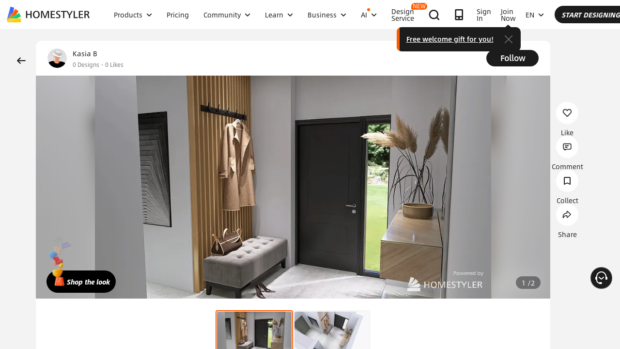

--- FILE ---
content_type: text/html; charset=utf-8
request_url: https://www.google.com/recaptcha/api2/aframe
body_size: 175
content:
<!DOCTYPE HTML><html><head><meta http-equiv="content-type" content="text/html; charset=UTF-8"></head><body><script nonce="Y1qrQXM9in3355tOGSC6uQ">/** Anti-fraud and anti-abuse applications only. See google.com/recaptcha */ try{var clients={'sodar':'https://pagead2.googlesyndication.com/pagead/sodar?'};window.addEventListener("message",function(a){try{if(a.source===window.parent){var b=JSON.parse(a.data);var c=clients[b['id']];if(c){var d=document.createElement('img');d.src=c+b['params']+'&rc='+(localStorage.getItem("rc::a")?sessionStorage.getItem("rc::b"):"");window.document.body.appendChild(d);sessionStorage.setItem("rc::e",parseInt(sessionStorage.getItem("rc::e")||0)+1);localStorage.setItem("rc::h",'1769344751403');}}}catch(b){}});window.parent.postMessage("_grecaptcha_ready", "*");}catch(b){}</script></body></html>

--- FILE ---
content_type: application/javascript;charset=UTF-8
request_url: https://rtg.wewomedia.com/track/code.js
body_size: 1845
content:
window.wewo=window.wewo||[]; var t = window.wewo;
var rtgUrl="https://rtg.wewomedia.com/tr",rtgSendData=(t,e,a)=>{var n=window.XMLHttpRequest;if(!n)return!1;var w=new n;w.open("POST",t,!0),w.setRequestHeader("Content-Type","application/json"),w.onreadystatechange=()=>{XMLHttpRequest.DONE==w.readyState&&(a(),w=null)},w.send(e)};
t.push = function(e) { Array.prototype.push.call(t, e); var rtgCollectData = () => { var a = {}; return a.data = t, JSON.stringify(a) }; rtgSendData(rtgUrl, rtgCollectData(), (() => { }));}
var appendTag=e=>{if(e){var n=document.createRange();n.selectNode(document.getElementsByTagName("body")[0]);var i=n.createContextualFragment(e);document.body.appendChild(i)}};
function appendTrackingPixel(fp){ let url = "https://rtg.wewomedia.com/tr/px.png?"
  url += ("fp=" + encodeURIComponent(fp));
  url += ("&r=" + encodeURIComponent(window.location.toString()));
  appendTag("<img width=\"1\" height=\"1\"   src=" + url + " alt=\"\" style=\"border-style:none;float:left;\">");
}

(function(){
  var prefix = "rtg_";
  var signedUid = "";
  var signedDec = "";
  var userId = "cd8acb2c-b15c-4fac-8f56-9c2a0b2291d3";

  // Store signed state in localStorage for first-party persistence
  try {
    if (signedUid && signedUid !== "") {
      localStorage.setItem(prefix + "uid", signedUid);
    }
    if (signedDec && signedDec !== "") {
      localStorage.setItem(prefix + "dec", signedDec);
    }
  } catch(e) {}

  // Push user event to data layer
  if (typeof ThumbmarkJS == "object") {
    ThumbmarkJS.getFingerprint(false, {"country": "US", "city": "Columbus"}).then(function (e) {
      t.push({ event: "user", uxid: e });
      if (typeof appendTrackingPixel == "function") {
        appendTrackingPixel(e);
      }
    });
  } else {
    t.push({ event: "user", uxid: userId });
  }
})();




--- FILE ---
content_type: application/javascript
request_url: https://cdn-publish-filemanager.homestyler.com/prod/_homestyler/_nuxt/dist/client/d2c4a6e.js
body_size: 10083
content:
!function(e){function a(a){for(var s,c,i=a[0],g=a[1],n=a[2],p=0,o=[];p<i.length;p++)c=i[p],Object.prototype.hasOwnProperty.call(b,c)&&b[c]&&o.push(b[c][0]),b[c]=0;for(s in g)Object.prototype.hasOwnProperty.call(g,s)&&(e[s]=g[s]);for(r&&r(a);o.length;)o.shift()();return f.push.apply(f,n||[]),d()}function d(){for(var e,a=0;a<f.length;a++){for(var d=f[a],s=!0,c=1;c<d.length;c++){var g=d[c];0!==b[g]&&(s=!1)}s&&(f.splice(a--,1),e=i(i.s=d[0]))}return e}var s={},c={200:0},b={200:0},f=[];function i(a){if(s[a])return s[a].exports;var d=s[a]={i:a,l:!1,exports:{}};return e[a].call(d.exports,d,d.exports,i),d.l=!0,d.exports}i.e=function(e){var a=[],d=function(){try{return document.createElement("link").relList.supports("preload")}catch(e){return!1}}(),s=!1;c[e]?a.push(c[e]):0!==c[e]&&{0:1,1:1,4:1,11:1,12:1,28:1,29:1,30:1,31:1,32:1,33:1,34:1,35:1,36:1,37:1,38:1,39:1,40:1,41:1,42:1,43:1,44:1,45:1,46:1,47:1,48:1,49:1,50:1,51:1,52:1,53:1,54:1,55:1,56:1,57:1,58:1,59:1,60:1,61:1,62:1,63:1,64:1,65:1,66:1,67:1,68:1,69:1,70:1,71:1,72:1,73:1,74:1,75:1,76:1,77:1,78:1,79:1,80:1,81:1,82:1,83:1,84:1,85:1,86:1,87:1,90:1,91:1,92:1,93:1,94:1,95:1,96:1,97:1,98:1,99:1,100:1,101:1,102:1,103:1,104:1,105:1,106:1,107:1,108:1,109:1,110:1,111:1,112:1,113:1,114:1,115:1,116:1,117:1,118:1,119:1,120:1,122:1,124:1,125:1,126:1,127:1,128:1,129:1,130:1,131:1,132:1,134:1,135:1,136:1,137:1,138:1,139:1,140:1,141:1,143:1,144:1,145:1,146:1,147:1,148:1,149:1,150:1,151:1,153:1,154:1,155:1,156:1,157:1,160:1,161:1,163:1,164:1,165:1,166:1,167:1,168:1,170:1,171:1,173:1,175:1,176:1,177:1,178:1,179:1,180:1,181:1,182:1,183:1,184:1,185:1,186:1,187:1,188:1,189:1,190:1,191:1,192:1,193:1,194:1,195:1,196:1,197:1,202:1}[e]&&a.push(c[e]=new Promise(function(a,b){for(var f=({0:"default-common",1:"components-global-async",3:"vendors/vconsole",4:"myRenderModal",6:"IMChatBox",7:"aiapp-config",10:"commons/IMChatBox",11:"components-global-fake3d-header",12:"components/launch-btn",13:"lang-businessMaps",14:"lang-virtualStudioMaps",15:"maps-lang-ar",16:"maps-lang-cn",17:"maps-lang-de",18:"maps-lang-en",19:"maps-lang-es",20:"maps-lang-fr",21:"maps-lang-id",22:"maps-lang-it",23:"maps-lang-ja",24:"maps-lang-kr",25:"maps-lang-pt",26:"maps-lang-ru",27:"maps-lang-tw",28:"pages/_id",29:"pages/_id/collects",30:"pages/_id/designs",31:"pages/_id/designservices",32:"pages/_id/likes",33:"pages/_id/portfolio/_pid",34:"pages/_id/portfolio/index",35:"pages/_id/stories",36:"pages/about",37:"pages/about/agreement",38:"pages/about/business",39:"pages/about/check",40:"pages/about/privacy",41:"pages/about/story",42:"pages/about/updates",43:"pages/aboutEmail/emailChangedResult",44:"pages/aboutEmail/emailUnsubscribeResult",45:"pages/ai-credit-history",46:"pages/ai-interior-design-detail/_keywords",47:"pages/ai-material/album",48:"pages/ai-material/index",49:"pages/ai-modeler/album",50:"pages/ai-modeler/generate",51:"pages/ai-modeler/index",52:"pages/ai-modeler/viewer",53:"pages/ai-mood-board/album",54:"pages/ai-mood-board/generate",55:"pages/ai-mood-board/index",56:"pages/ai-mood-board/viewer",57:"pages/ai-painter/album",58:"pages/ai-painter/h5",59:"pages/ai-painter/index",60:"pages/ai-painter/viewer",61:"pages/ai-planner/album",62:"pages/ai-planner/h5",63:"pages/ai-planner/index",64:"pages/ai-planner/viewer",65:"pages/ai-room-design/album",66:"pages/ai-room-design/index",67:"pages/ai-room-design/result",68:"pages/aida-rate/index",69:"pages/annual-report/index",70:"pages/article/_keywords",71:"pages/article/index",72:"pages/asset-market/index",73:"pages/autoRenew/result",74:"pages/badge/_id",75:"pages/blog",76:"pages/blog/_id",77:"pages/blog/category/_id",78:"pages/blog/tag/_id",79:"pages/business/furniture-industry",80:"pages/business/index",81:"pages/business/myorder",82:"pages/business/result",83:"pages/business/virtualStudio",84:"pages/challenge-group/_id",85:"pages/challenge-share/_id",86:"pages/challenge/_id",87:"pages/challenge/index",88:"pages/collection-model-share/_id",89:"pages/collection-post-share/_id",90:"pages/community-ranking-list/index",91:"pages/community/editProject/_id",92:"pages/community/mobile-design/_id",93:"pages/community/mobile-share/_id",94:"pages/community/project-list",95:"pages/consult",96:"pages/design-feature/index",97:"pages/design-ideas-styler/_id",98:"pages/design-ideas-tag-share/_tag",99:"pages/design-ideas-tag/_tag",100:"pages/design-ideas/_keywords",101:"pages/design-service/index",102:"pages/design-service/result",103:"pages/design-styler/index",104:"pages/design-template/_keyword",105:"pages/design-template/index",106:"pages/designAward/registration",107:"pages/designers/index",108:"pages/fake3dExample",109:"pages/forum",110:"pages/forum/add",111:"pages/forum/index",112:"pages/forum/notification",113:"pages/forum/view/_id",114:"pages/gallery/_id",115:"pages/gallery/index",116:"pages/index",117:"pages/landing/_id",118:"pages/learn-help",119:"pages/learn-search",120:"pages/learn/_category",121:"pages/mgm",122:"pages/mgm/index",123:"pages/model/result",124:"pages/model/uploadModel",125:"pages/modelLibrary/detail/_id",126:"pages/modelLibrary/index",127:"pages/modelLibrary/result",128:"pages/myPoint",129:"pages/mybadge",130:"pages/mycoupon/index",131:"pages/mydesigns",132:"pages/mymodels",133:"pages/mypoint/result",134:"pages/new/_id",135:"pages/new/index",136:"pages/news/_category/_subcategory",137:"pages/openShared",138:"pages/pano/index",139:"pages/partner/agreement",140:"pages/partner/dashboard",141:"pages/partner/index",142:"pages/payPal/result",143:"pages/payebanx/index",144:"pages/post-share/index",145:"pages/post-vote/index",146:"pages/pricing/index",147:"pages/pricing/market",148:"pages/pricing/portfolio",149:"pages/pricing/redeem",150:"pages/pricing/resources",151:"pages/pricing/special-offer",152:"pages/privacy-static",153:"pages/privacy-static/cancellation",154:"pages/privacy-static/contest",155:"pages/privacy-static/index",156:"pages/privacy-static/member",157:"pages/profile",158:"pages/projectDetail/_id",159:"pages/publish/design",160:"pages/publish/post",161:"pages/room-design-app/index",162:"pages/s/_id",163:"pages/search/challenge/_keywords",164:"pages/search/design/_keywords",165:"pages/search/designer/_keywords",166:"pages/search/hashtag/_keywords",167:"pages/search/house-plans/_keywords",168:"pages/search/tutorial/_keywords",169:"pages/shejijia-test/index",170:"pages/solution/_id",171:"pages/studentdiscount",172:"pages/styler/result",173:"pages/subscription",174:"pages/template/result",175:"pages/topics/index",176:"pages/user-share/_id",177:"pages/user/_id",178:"pages/user/_id/collects",179:"pages/user/_id/designs",180:"pages/user/_id/designservices",181:"pages/user/_id/likes",182:"pages/user/_id/portfolio/_pid",183:"pages/user/_id/portfolio/index",184:"pages/user/_id/stories",185:"pages/video-share/_id",186:"pages/video/index",187:"pages/wish-designs/index",188:"pages/workspace",189:"pages/workspace/designlike",190:"pages/workspace/designservices",191:"pages/workspace/mycollects",192:"pages/workspace/mydesigns",193:"pages/workspace/mymodels",194:"pages/workspace/myposts",195:"pages/workspace/mysubscription",196:"pages/workspace/portfolio/_id",197:"pages/workspace/portfolio/index",198:"pre-config",199:"prod-config",202:"vendors/IMChatBox",203:"vendors/msms-lang-ar",204:"vendors/msms-lang-cn",205:"vendors/msms-lang-de",206:"vendors/msms-lang-en",207:"vendors/msms-lang-es",208:"vendors/msms-lang-fr",209:"vendors/msms-lang-id",210:"vendors/msms-lang-it",211:"vendors/msms-lang-ja",212:"vendors/msms-lang-ko",213:"vendors/msms-lang-pl",214:"vendors/msms-lang-pt",215:"vendors/msms-lang-ru",216:"vendors/msms-lang-tw",217:"vendors/msms2-lang-ar",218:"vendors/msms2-lang-cn",219:"vendors/msms2-lang-de",220:"vendors/msms2-lang-en",221:"vendors/msms2-lang-es",222:"vendors/msms2-lang-fr",223:"vendors/msms2-lang-id",224:"vendors/msms2-lang-it",225:"vendors/msms2-lang-ja",226:"vendors/msms2-lang-ko",227:"vendors/msms2-lang-pl",228:"vendors/msms2-lang-pt",229:"vendors/msms2-lang-ru",230:"vendors/msms2-lang-tw",231:"vendors/pinyin"}[e]||e)+"."+{0:"edde5a4381c1f4a1a94e",1:"098a2fde436c5d48b29d",3:"31d6cfe0d16ae931b73c",4:"886342ed52cd8c8b59ec",6:"31d6cfe0d16ae931b73c",7:"31d6cfe0d16ae931b73c",10:"31d6cfe0d16ae931b73c",11:"50356a73f96fbd368d2f",12:"6ed8022e92393c930e34",13:"31d6cfe0d16ae931b73c",14:"31d6cfe0d16ae931b73c",15:"31d6cfe0d16ae931b73c",16:"31d6cfe0d16ae931b73c",17:"31d6cfe0d16ae931b73c",18:"31d6cfe0d16ae931b73c",19:"31d6cfe0d16ae931b73c",20:"31d6cfe0d16ae931b73c",21:"31d6cfe0d16ae931b73c",22:"31d6cfe0d16ae931b73c",23:"31d6cfe0d16ae931b73c",24:"31d6cfe0d16ae931b73c",25:"31d6cfe0d16ae931b73c",26:"31d6cfe0d16ae931b73c",27:"31d6cfe0d16ae931b73c",28:"2dd188f9aa1fefcfc9f1",29:"77f6c58a351d9b1254d0",30:"44e4364233316c6d328f",31:"63bdae6f19f58d6ef665",32:"9834fefcbdf4ea8474d3",33:"7ca9bc2c6cfa66dbd6ab",34:"1a858c196397fa93e4c5",35:"707c39a47d05f2993fd8",36:"afd02e24883e1548e881",37:"268bbaff102f00b4bc8a",38:"6c820018ee68160f4472",39:"ed18f1750a888e6c2628",40:"ecd24a8ba29b0d5c27a7",41:"1b16295b9f07cc55173f",42:"1e8d2b2ffb32e0f2ecbe",43:"a507bf52a7b519b38d06",44:"f9b545f51ef2cd7c0502",45:"9563ee82e1014590cb43",46:"f7b6383a593a1f521c68",47:"a80d2a74361cfe78190b",48:"0285680b356818dc8d28",49:"437f76f17b85bd39ed98",50:"65c7c3f658e73710870a",51:"d356578523406dc38aba",52:"b257530314695355913f",53:"64719f2ab49b0c8789e8",54:"65c7c3f658e73710870a",55:"03290dea7fa2721e0196",56:"08bf189bbcf16e96366b",57:"a0654f27b76fc102269f",58:"f871215b8e94616e75b8",59:"1556a44366d69f035cb8",60:"3019594efb9d97a9b72d",61:"6690ceb71bb30abd75cb",62:"5f4b2862a65412bc2ee3",63:"413a84638bbe566df96c",64:"94cde68ae01f154a0acc",65:"07f403e7e747f557fe13",66:"3156d22b79536a48577e",67:"fbf75a322e17e930b3c3",68:"f92effab50c74ccfa42c",69:"c5453caa0a6f7a0ea082",70:"a9b1cdcf914c08ee8e3d",71:"10040646078bd44a6479",72:"42f4afcdf418862f3f8a",73:"630c6e5248793153e0a5",74:"460e5dd362d09263e941",75:"1171be932e2482481909",76:"29f06d0b5a500dd474e4",77:"47a85f5d488dc98f425d",78:"90d49381cdd794e074b2",79:"539c3c4be65f24699466",80:"fb4c237730d997d4012d",81:"9c2d4be558f6fda4e977",82:"859a694e5508da4f5b51",83:"b1d2a7bae3ce198129e9",84:"32ce82825c1b098b2b81",85:"b3a52d1debde6c0e044f",86:"cc3661ab01e673971463",87:"6e74798f66e1ab97bc09",88:"31d6cfe0d16ae931b73c",89:"31d6cfe0d16ae931b73c",90:"7ac512e63063ec3ac3bf",91:"8224bd624fc95ed8afd7",92:"c31c677ab3ce83c0b192",93:"29b1a8c8911a53ef0494",94:"9a8c887a8bc78cffff9b",95:"773d4bc119961d5be521",96:"169bbe581ba1e6a56b75",97:"90969649e8d2503612e7",98:"c616279c1eec4f4826ae",99:"197a14c7323e1c778c5b",100:"e79756c1756dad699e03",101:"ae58dce7e8fe49fe67b4",102:"c875f58a7d7904f0caea",103:"e0cf030bc91a99a5eb4c",104:"d0ed1a21cd9f95726acb",105:"a3f35930981c2a4749ed",106:"70d85a8befea5f06d1d9",107:"d59490d22faf630317d2",108:"8988e40f833102f4a6f3",109:"22f9e36ef2b33cf1e4d2",110:"cb076cbaba7ee12f2f85",111:"1b03397b8e5020b2941a",112:"3b41b5a9f6eecef18fcc",113:"145b17349cc0dd185210",114:"0b5c33c73ab8518b75d5",115:"a9a2987b537244cfbb82",116:"4c6d1f259ed7d8ec0070",117:"8ba3fa4b4334f4c1d4bc",118:"da71b3610c80310a3313",119:"43a778cd6831f6b866d2",120:"612edabeb6aca041a4ce",121:"31d6cfe0d16ae931b73c",122:"268ee184064146bcc8fd",123:"31d6cfe0d16ae931b73c",124:"4a31219dd5a9cd03e446",125:"0509bf2cc00bdec9cc93",126:"db1ad000906c7c8438f1",127:"e8259f88698774621a07",128:"05d8b89062b231b33627",129:"521a21217360f2f09970",130:"46f34a53d15102129388",131:"4641d47d0649e19b1c86",132:"f4ffa1abdbb935c1c54a",133:"31d6cfe0d16ae931b73c",134:"be5d68365471f685fa06",135:"2057f03639643bdcb84d",136:"1d57db67e53217e0de29",137:"f39539e4d0254bd93ee4",138:"69b0a8a5f7fcb02f7fb3",139:"186bcd80462e3d6393b0",140:"ddbd9449e49209754063",141:"2dd002f927e545bb9198",142:"31d6cfe0d16ae931b73c",143:"a3c4c98a552ec8fee0a7",144:"3b20118d9071f004d6cb",145:"3b20118d9071f004d6cb",146:"537632a563faed03f89c",147:"fbf1c99c83929654940c",148:"b9dd3fc3970411ae22a4",149:"fbf1c99c83929654940c",150:"3e550670a82f5f42b2a0",151:"82423cb948b10797cf28",152:"31d6cfe0d16ae931b73c",153:"a5b03c058027d072b45a",154:"07b8b0057f93b8741275",155:"afd02e24883e1548e881",156:"c8d26b67e7c3dffa3526",157:"7dd343bbc905b49f088c",158:"31d6cfe0d16ae931b73c",159:"31d6cfe0d16ae931b73c",160:"442a26706f97f77d2fa7",161:"f90a811d92a219cde6db",162:"31d6cfe0d16ae931b73c",163:"b185cbe91a144ec6e896",164:"450a24f50aecf3691e91",165:"9c8382a51b468d3d5222",166:"309d61191bbd941dd0bc",167:"832ec08be6696b98d84f",168:"2b700d7a2847c2b7b408",169:"31d6cfe0d16ae931b73c",170:"adf80586952174c2ee96",171:"5988a2ac93a14be38d2e",172:"31d6cfe0d16ae931b73c",173:"4cc937e0bd1e33a48ac7",174:"31d6cfe0d16ae931b73c",175:"0c572efb2b98098b5fbc",176:"51450426019c4017a6ef",177:"a9aca4a1f7876d12ee35",178:"5038b28805d3826a2885",179:"9b59e204075b8bb4e28a",180:"e284102393d73f31406b",181:"ec238f88522f8aaee6db",182:"779bd7f409dca0276b79",183:"a4695dd00220d8b921f1",184:"3f608cd686f3e53e005f",185:"edf7a1d56aa0845c9e52",186:"c3237b8503c78f4e6113",187:"cc1fb36445689dd90131",188:"0c54b3bde0bfb05ca74c",189:"24a90372b3b2587fb9ba",190:"a2718c5c81d881cfbc4e",191:"3a03b7c1661e06cd55cc",192:"bdd5c4efffba56fabc9a",193:"be9ddd4c3c58dd37c1d1",194:"a17894eb0c420abc92de",195:"20ebd5c9522aefe4260a",196:"56087e8de9955457dec0",197:"4be7b3207a52da0213e0",198:"31d6cfe0d16ae931b73c",199:"31d6cfe0d16ae931b73c",202:"f6a544d945d4a49ea16b",203:"31d6cfe0d16ae931b73c",204:"31d6cfe0d16ae931b73c",205:"31d6cfe0d16ae931b73c",206:"31d6cfe0d16ae931b73c",207:"31d6cfe0d16ae931b73c",208:"31d6cfe0d16ae931b73c",209:"31d6cfe0d16ae931b73c",210:"31d6cfe0d16ae931b73c",211:"31d6cfe0d16ae931b73c",212:"31d6cfe0d16ae931b73c",213:"31d6cfe0d16ae931b73c",214:"31d6cfe0d16ae931b73c",215:"31d6cfe0d16ae931b73c",216:"31d6cfe0d16ae931b73c",217:"31d6cfe0d16ae931b73c",218:"31d6cfe0d16ae931b73c",219:"31d6cfe0d16ae931b73c",220:"31d6cfe0d16ae931b73c",221:"31d6cfe0d16ae931b73c",222:"31d6cfe0d16ae931b73c",223:"31d6cfe0d16ae931b73c",224:"31d6cfe0d16ae931b73c",225:"31d6cfe0d16ae931b73c",226:"31d6cfe0d16ae931b73c",227:"31d6cfe0d16ae931b73c",228:"31d6cfe0d16ae931b73c",229:"31d6cfe0d16ae931b73c",230:"31d6cfe0d16ae931b73c",231:"31d6cfe0d16ae931b73c"}[e]+".css",g=i.p+f,n=document.getElementsByTagName("link"),p=0;p<n.length;p++){var r=(t=n[p]).getAttribute("data-href")||t.getAttribute("href");if(!("stylesheet"!==t.rel&&"preload"!==t.rel||r!==f&&r!==g))return s=!0,a()}var o=document.getElementsByTagName("style");for(p=0;p<o.length;p++){var t;if((r=(t=o[p]).getAttribute("data-href"))===f||r===g)return a()}var l=document.createElement("link");l.rel=d?"preload":"stylesheet",d?l.as="style":l.type="text/css",l.onload=a,l.onerror=function(a){var d=a&&a.target&&a.target.src||g,s=new Error("Loading CSS chunk "+e+" failed.\n("+d+")");s.code="CSS_CHUNK_LOAD_FAILED",s.request=d,delete c[e],l.parentNode.removeChild(l),b(s)},l.href=g,document.getElementsByTagName("head")[0].appendChild(l)}).then(function(){if(c[e]=0,!s&&d){var a=document.createElement("link");a.href=i.p+""+({0:"default-common",1:"components-global-async",3:"vendors/vconsole",4:"myRenderModal",6:"IMChatBox",7:"aiapp-config",10:"commons/IMChatBox",11:"components-global-fake3d-header",12:"components/launch-btn",13:"lang-businessMaps",14:"lang-virtualStudioMaps",15:"maps-lang-ar",16:"maps-lang-cn",17:"maps-lang-de",18:"maps-lang-en",19:"maps-lang-es",20:"maps-lang-fr",21:"maps-lang-id",22:"maps-lang-it",23:"maps-lang-ja",24:"maps-lang-kr",25:"maps-lang-pt",26:"maps-lang-ru",27:"maps-lang-tw",28:"pages/_id",29:"pages/_id/collects",30:"pages/_id/designs",31:"pages/_id/designservices",32:"pages/_id/likes",33:"pages/_id/portfolio/_pid",34:"pages/_id/portfolio/index",35:"pages/_id/stories",36:"pages/about",37:"pages/about/agreement",38:"pages/about/business",39:"pages/about/check",40:"pages/about/privacy",41:"pages/about/story",42:"pages/about/updates",43:"pages/aboutEmail/emailChangedResult",44:"pages/aboutEmail/emailUnsubscribeResult",45:"pages/ai-credit-history",46:"pages/ai-interior-design-detail/_keywords",47:"pages/ai-material/album",48:"pages/ai-material/index",49:"pages/ai-modeler/album",50:"pages/ai-modeler/generate",51:"pages/ai-modeler/index",52:"pages/ai-modeler/viewer",53:"pages/ai-mood-board/album",54:"pages/ai-mood-board/generate",55:"pages/ai-mood-board/index",56:"pages/ai-mood-board/viewer",57:"pages/ai-painter/album",58:"pages/ai-painter/h5",59:"pages/ai-painter/index",60:"pages/ai-painter/viewer",61:"pages/ai-planner/album",62:"pages/ai-planner/h5",63:"pages/ai-planner/index",64:"pages/ai-planner/viewer",65:"pages/ai-room-design/album",66:"pages/ai-room-design/index",67:"pages/ai-room-design/result",68:"pages/aida-rate/index",69:"pages/annual-report/index",70:"pages/article/_keywords",71:"pages/article/index",72:"pages/asset-market/index",73:"pages/autoRenew/result",74:"pages/badge/_id",75:"pages/blog",76:"pages/blog/_id",77:"pages/blog/category/_id",78:"pages/blog/tag/_id",79:"pages/business/furniture-industry",80:"pages/business/index",81:"pages/business/myorder",82:"pages/business/result",83:"pages/business/virtualStudio",84:"pages/challenge-group/_id",85:"pages/challenge-share/_id",86:"pages/challenge/_id",87:"pages/challenge/index",88:"pages/collection-model-share/_id",89:"pages/collection-post-share/_id",90:"pages/community-ranking-list/index",91:"pages/community/editProject/_id",92:"pages/community/mobile-design/_id",93:"pages/community/mobile-share/_id",94:"pages/community/project-list",95:"pages/consult",96:"pages/design-feature/index",97:"pages/design-ideas-styler/_id",98:"pages/design-ideas-tag-share/_tag",99:"pages/design-ideas-tag/_tag",100:"pages/design-ideas/_keywords",101:"pages/design-service/index",102:"pages/design-service/result",103:"pages/design-styler/index",104:"pages/design-template/_keyword",105:"pages/design-template/index",106:"pages/designAward/registration",107:"pages/designers/index",108:"pages/fake3dExample",109:"pages/forum",110:"pages/forum/add",111:"pages/forum/index",112:"pages/forum/notification",113:"pages/forum/view/_id",114:"pages/gallery/_id",115:"pages/gallery/index",116:"pages/index",117:"pages/landing/_id",118:"pages/learn-help",119:"pages/learn-search",120:"pages/learn/_category",121:"pages/mgm",122:"pages/mgm/index",123:"pages/model/result",124:"pages/model/uploadModel",125:"pages/modelLibrary/detail/_id",126:"pages/modelLibrary/index",127:"pages/modelLibrary/result",128:"pages/myPoint",129:"pages/mybadge",130:"pages/mycoupon/index",131:"pages/mydesigns",132:"pages/mymodels",133:"pages/mypoint/result",134:"pages/new/_id",135:"pages/new/index",136:"pages/news/_category/_subcategory",137:"pages/openShared",138:"pages/pano/index",139:"pages/partner/agreement",140:"pages/partner/dashboard",141:"pages/partner/index",142:"pages/payPal/result",143:"pages/payebanx/index",144:"pages/post-share/index",145:"pages/post-vote/index",146:"pages/pricing/index",147:"pages/pricing/market",148:"pages/pricing/portfolio",149:"pages/pricing/redeem",150:"pages/pricing/resources",151:"pages/pricing/special-offer",152:"pages/privacy-static",153:"pages/privacy-static/cancellation",154:"pages/privacy-static/contest",155:"pages/privacy-static/index",156:"pages/privacy-static/member",157:"pages/profile",158:"pages/projectDetail/_id",159:"pages/publish/design",160:"pages/publish/post",161:"pages/room-design-app/index",162:"pages/s/_id",163:"pages/search/challenge/_keywords",164:"pages/search/design/_keywords",165:"pages/search/designer/_keywords",166:"pages/search/hashtag/_keywords",167:"pages/search/house-plans/_keywords",168:"pages/search/tutorial/_keywords",169:"pages/shejijia-test/index",170:"pages/solution/_id",171:"pages/studentdiscount",172:"pages/styler/result",173:"pages/subscription",174:"pages/template/result",175:"pages/topics/index",176:"pages/user-share/_id",177:"pages/user/_id",178:"pages/user/_id/collects",179:"pages/user/_id/designs",180:"pages/user/_id/designservices",181:"pages/user/_id/likes",182:"pages/user/_id/portfolio/_pid",183:"pages/user/_id/portfolio/index",184:"pages/user/_id/stories",185:"pages/video-share/_id",186:"pages/video/index",187:"pages/wish-designs/index",188:"pages/workspace",189:"pages/workspace/designlike",190:"pages/workspace/designservices",191:"pages/workspace/mycollects",192:"pages/workspace/mydesigns",193:"pages/workspace/mymodels",194:"pages/workspace/myposts",195:"pages/workspace/mysubscription",196:"pages/workspace/portfolio/_id",197:"pages/workspace/portfolio/index",198:"pre-config",199:"prod-config",202:"vendors/IMChatBox",203:"vendors/msms-lang-ar",204:"vendors/msms-lang-cn",205:"vendors/msms-lang-de",206:"vendors/msms-lang-en",207:"vendors/msms-lang-es",208:"vendors/msms-lang-fr",209:"vendors/msms-lang-id",210:"vendors/msms-lang-it",211:"vendors/msms-lang-ja",212:"vendors/msms-lang-ko",213:"vendors/msms-lang-pl",214:"vendors/msms-lang-pt",215:"vendors/msms-lang-ru",216:"vendors/msms-lang-tw",217:"vendors/msms2-lang-ar",218:"vendors/msms2-lang-cn",219:"vendors/msms2-lang-de",220:"vendors/msms2-lang-en",221:"vendors/msms2-lang-es",222:"vendors/msms2-lang-fr",223:"vendors/msms2-lang-id",224:"vendors/msms2-lang-it",225:"vendors/msms2-lang-ja",226:"vendors/msms2-lang-ko",227:"vendors/msms2-lang-pl",228:"vendors/msms2-lang-pt",229:"vendors/msms2-lang-ru",230:"vendors/msms2-lang-tw",231:"vendors/pinyin"}[e]||e)+"."+{0:"edde5a4381c1f4a1a94e",1:"098a2fde436c5d48b29d",3:"31d6cfe0d16ae931b73c",4:"886342ed52cd8c8b59ec",6:"31d6cfe0d16ae931b73c",7:"31d6cfe0d16ae931b73c",10:"31d6cfe0d16ae931b73c",11:"50356a73f96fbd368d2f",12:"6ed8022e92393c930e34",13:"31d6cfe0d16ae931b73c",14:"31d6cfe0d16ae931b73c",15:"31d6cfe0d16ae931b73c",16:"31d6cfe0d16ae931b73c",17:"31d6cfe0d16ae931b73c",18:"31d6cfe0d16ae931b73c",19:"31d6cfe0d16ae931b73c",20:"31d6cfe0d16ae931b73c",21:"31d6cfe0d16ae931b73c",22:"31d6cfe0d16ae931b73c",23:"31d6cfe0d16ae931b73c",24:"31d6cfe0d16ae931b73c",25:"31d6cfe0d16ae931b73c",26:"31d6cfe0d16ae931b73c",27:"31d6cfe0d16ae931b73c",28:"2dd188f9aa1fefcfc9f1",29:"77f6c58a351d9b1254d0",30:"44e4364233316c6d328f",31:"63bdae6f19f58d6ef665",32:"9834fefcbdf4ea8474d3",33:"7ca9bc2c6cfa66dbd6ab",34:"1a858c196397fa93e4c5",35:"707c39a47d05f2993fd8",36:"afd02e24883e1548e881",37:"268bbaff102f00b4bc8a",38:"6c820018ee68160f4472",39:"ed18f1750a888e6c2628",40:"ecd24a8ba29b0d5c27a7",41:"1b16295b9f07cc55173f",42:"1e8d2b2ffb32e0f2ecbe",43:"a507bf52a7b519b38d06",44:"f9b545f51ef2cd7c0502",45:"9563ee82e1014590cb43",46:"f7b6383a593a1f521c68",47:"a80d2a74361cfe78190b",48:"0285680b356818dc8d28",49:"437f76f17b85bd39ed98",50:"65c7c3f658e73710870a",51:"d356578523406dc38aba",52:"b257530314695355913f",53:"64719f2ab49b0c8789e8",54:"65c7c3f658e73710870a",55:"03290dea7fa2721e0196",56:"08bf189bbcf16e96366b",57:"a0654f27b76fc102269f",58:"f871215b8e94616e75b8",59:"1556a44366d69f035cb8",60:"3019594efb9d97a9b72d",61:"6690ceb71bb30abd75cb",62:"5f4b2862a65412bc2ee3",63:"413a84638bbe566df96c",64:"94cde68ae01f154a0acc",65:"07f403e7e747f557fe13",66:"3156d22b79536a48577e",67:"fbf75a322e17e930b3c3",68:"f92effab50c74ccfa42c",69:"c5453caa0a6f7a0ea082",70:"a9b1cdcf914c08ee8e3d",71:"10040646078bd44a6479",72:"42f4afcdf418862f3f8a",73:"630c6e5248793153e0a5",74:"460e5dd362d09263e941",75:"1171be932e2482481909",76:"29f06d0b5a500dd474e4",77:"47a85f5d488dc98f425d",78:"90d49381cdd794e074b2",79:"539c3c4be65f24699466",80:"fb4c237730d997d4012d",81:"9c2d4be558f6fda4e977",82:"859a694e5508da4f5b51",83:"b1d2a7bae3ce198129e9",84:"32ce82825c1b098b2b81",85:"b3a52d1debde6c0e044f",86:"cc3661ab01e673971463",87:"6e74798f66e1ab97bc09",88:"31d6cfe0d16ae931b73c",89:"31d6cfe0d16ae931b73c",90:"7ac512e63063ec3ac3bf",91:"8224bd624fc95ed8afd7",92:"c31c677ab3ce83c0b192",93:"29b1a8c8911a53ef0494",94:"9a8c887a8bc78cffff9b",95:"773d4bc119961d5be521",96:"169bbe581ba1e6a56b75",97:"90969649e8d2503612e7",98:"c616279c1eec4f4826ae",99:"197a14c7323e1c778c5b",100:"e79756c1756dad699e03",101:"ae58dce7e8fe49fe67b4",102:"c875f58a7d7904f0caea",103:"e0cf030bc91a99a5eb4c",104:"d0ed1a21cd9f95726acb",105:"a3f35930981c2a4749ed",106:"70d85a8befea5f06d1d9",107:"d59490d22faf630317d2",108:"8988e40f833102f4a6f3",109:"22f9e36ef2b33cf1e4d2",110:"cb076cbaba7ee12f2f85",111:"1b03397b8e5020b2941a",112:"3b41b5a9f6eecef18fcc",113:"145b17349cc0dd185210",114:"0b5c33c73ab8518b75d5",115:"a9a2987b537244cfbb82",116:"4c6d1f259ed7d8ec0070",117:"8ba3fa4b4334f4c1d4bc",118:"da71b3610c80310a3313",119:"43a778cd6831f6b866d2",120:"612edabeb6aca041a4ce",121:"31d6cfe0d16ae931b73c",122:"268ee184064146bcc8fd",123:"31d6cfe0d16ae931b73c",124:"4a31219dd5a9cd03e446",125:"0509bf2cc00bdec9cc93",126:"db1ad000906c7c8438f1",127:"e8259f88698774621a07",128:"05d8b89062b231b33627",129:"521a21217360f2f09970",130:"46f34a53d15102129388",131:"4641d47d0649e19b1c86",132:"f4ffa1abdbb935c1c54a",133:"31d6cfe0d16ae931b73c",134:"be5d68365471f685fa06",135:"2057f03639643bdcb84d",136:"1d57db67e53217e0de29",137:"f39539e4d0254bd93ee4",138:"69b0a8a5f7fcb02f7fb3",139:"186bcd80462e3d6393b0",140:"ddbd9449e49209754063",141:"2dd002f927e545bb9198",142:"31d6cfe0d16ae931b73c",143:"a3c4c98a552ec8fee0a7",144:"3b20118d9071f004d6cb",145:"3b20118d9071f004d6cb",146:"537632a563faed03f89c",147:"fbf1c99c83929654940c",148:"b9dd3fc3970411ae22a4",149:"fbf1c99c83929654940c",150:"3e550670a82f5f42b2a0",151:"82423cb948b10797cf28",152:"31d6cfe0d16ae931b73c",153:"a5b03c058027d072b45a",154:"07b8b0057f93b8741275",155:"afd02e24883e1548e881",156:"c8d26b67e7c3dffa3526",157:"7dd343bbc905b49f088c",158:"31d6cfe0d16ae931b73c",159:"31d6cfe0d16ae931b73c",160:"442a26706f97f77d2fa7",161:"f90a811d92a219cde6db",162:"31d6cfe0d16ae931b73c",163:"b185cbe91a144ec6e896",164:"450a24f50aecf3691e91",165:"9c8382a51b468d3d5222",166:"309d61191bbd941dd0bc",167:"832ec08be6696b98d84f",168:"2b700d7a2847c2b7b408",169:"31d6cfe0d16ae931b73c",170:"adf80586952174c2ee96",171:"5988a2ac93a14be38d2e",172:"31d6cfe0d16ae931b73c",173:"4cc937e0bd1e33a48ac7",174:"31d6cfe0d16ae931b73c",175:"0c572efb2b98098b5fbc",176:"51450426019c4017a6ef",177:"a9aca4a1f7876d12ee35",178:"5038b28805d3826a2885",179:"9b59e204075b8bb4e28a",180:"e284102393d73f31406b",181:"ec238f88522f8aaee6db",182:"779bd7f409dca0276b79",183:"a4695dd00220d8b921f1",184:"3f608cd686f3e53e005f",185:"edf7a1d56aa0845c9e52",186:"c3237b8503c78f4e6113",187:"cc1fb36445689dd90131",188:"0c54b3bde0bfb05ca74c",189:"24a90372b3b2587fb9ba",190:"a2718c5c81d881cfbc4e",191:"3a03b7c1661e06cd55cc",192:"bdd5c4efffba56fabc9a",193:"be9ddd4c3c58dd37c1d1",194:"a17894eb0c420abc92de",195:"20ebd5c9522aefe4260a",196:"56087e8de9955457dec0",197:"4be7b3207a52da0213e0",198:"31d6cfe0d16ae931b73c",199:"31d6cfe0d16ae931b73c",202:"f6a544d945d4a49ea16b",203:"31d6cfe0d16ae931b73c",204:"31d6cfe0d16ae931b73c",205:"31d6cfe0d16ae931b73c",206:"31d6cfe0d16ae931b73c",207:"31d6cfe0d16ae931b73c",208:"31d6cfe0d16ae931b73c",209:"31d6cfe0d16ae931b73c",210:"31d6cfe0d16ae931b73c",211:"31d6cfe0d16ae931b73c",212:"31d6cfe0d16ae931b73c",213:"31d6cfe0d16ae931b73c",214:"31d6cfe0d16ae931b73c",215:"31d6cfe0d16ae931b73c",216:"31d6cfe0d16ae931b73c",217:"31d6cfe0d16ae931b73c",218:"31d6cfe0d16ae931b73c",219:"31d6cfe0d16ae931b73c",220:"31d6cfe0d16ae931b73c",221:"31d6cfe0d16ae931b73c",222:"31d6cfe0d16ae931b73c",223:"31d6cfe0d16ae931b73c",224:"31d6cfe0d16ae931b73c",225:"31d6cfe0d16ae931b73c",226:"31d6cfe0d16ae931b73c",227:"31d6cfe0d16ae931b73c",228:"31d6cfe0d16ae931b73c",229:"31d6cfe0d16ae931b73c",230:"31d6cfe0d16ae931b73c",231:"31d6cfe0d16ae931b73c"}[e]+".css",a.rel="stylesheet",a.type="text/css",document.body.appendChild(a)}}));var f=b[e];if(0!==f)if(f)a.push(f[2]);else{var g=new Promise(function(a,d){f=b[e]=[a,d]});a.push(f[2]=g);var n,p=document.createElement("script");p.charset="utf-8",p.timeout=120,i.nc&&p.setAttribute("nonce",i.nc),p.src=function(e){return i.p+""+({0:"default-common",1:"components-global-async",3:"vendors/vconsole",4:"myRenderModal",6:"IMChatBox",7:"aiapp-config",10:"commons/IMChatBox",11:"components-global-fake3d-header",12:"components/launch-btn",13:"lang-businessMaps",14:"lang-virtualStudioMaps",15:"maps-lang-ar",16:"maps-lang-cn",17:"maps-lang-de",18:"maps-lang-en",19:"maps-lang-es",20:"maps-lang-fr",21:"maps-lang-id",22:"maps-lang-it",23:"maps-lang-ja",24:"maps-lang-kr",25:"maps-lang-pt",26:"maps-lang-ru",27:"maps-lang-tw",28:"pages/_id",29:"pages/_id/collects",30:"pages/_id/designs",31:"pages/_id/designservices",32:"pages/_id/likes",33:"pages/_id/portfolio/_pid",34:"pages/_id/portfolio/index",35:"pages/_id/stories",36:"pages/about",37:"pages/about/agreement",38:"pages/about/business",39:"pages/about/check",40:"pages/about/privacy",41:"pages/about/story",42:"pages/about/updates",43:"pages/aboutEmail/emailChangedResult",44:"pages/aboutEmail/emailUnsubscribeResult",45:"pages/ai-credit-history",46:"pages/ai-interior-design-detail/_keywords",47:"pages/ai-material/album",48:"pages/ai-material/index",49:"pages/ai-modeler/album",50:"pages/ai-modeler/generate",51:"pages/ai-modeler/index",52:"pages/ai-modeler/viewer",53:"pages/ai-mood-board/album",54:"pages/ai-mood-board/generate",55:"pages/ai-mood-board/index",56:"pages/ai-mood-board/viewer",57:"pages/ai-painter/album",58:"pages/ai-painter/h5",59:"pages/ai-painter/index",60:"pages/ai-painter/viewer",61:"pages/ai-planner/album",62:"pages/ai-planner/h5",63:"pages/ai-planner/index",64:"pages/ai-planner/viewer",65:"pages/ai-room-design/album",66:"pages/ai-room-design/index",67:"pages/ai-room-design/result",68:"pages/aida-rate/index",69:"pages/annual-report/index",70:"pages/article/_keywords",71:"pages/article/index",72:"pages/asset-market/index",73:"pages/autoRenew/result",74:"pages/badge/_id",75:"pages/blog",76:"pages/blog/_id",77:"pages/blog/category/_id",78:"pages/blog/tag/_id",79:"pages/business/furniture-industry",80:"pages/business/index",81:"pages/business/myorder",82:"pages/business/result",83:"pages/business/virtualStudio",84:"pages/challenge-group/_id",85:"pages/challenge-share/_id",86:"pages/challenge/_id",87:"pages/challenge/index",88:"pages/collection-model-share/_id",89:"pages/collection-post-share/_id",90:"pages/community-ranking-list/index",91:"pages/community/editProject/_id",92:"pages/community/mobile-design/_id",93:"pages/community/mobile-share/_id",94:"pages/community/project-list",95:"pages/consult",96:"pages/design-feature/index",97:"pages/design-ideas-styler/_id",98:"pages/design-ideas-tag-share/_tag",99:"pages/design-ideas-tag/_tag",100:"pages/design-ideas/_keywords",101:"pages/design-service/index",102:"pages/design-service/result",103:"pages/design-styler/index",104:"pages/design-template/_keyword",105:"pages/design-template/index",106:"pages/designAward/registration",107:"pages/designers/index",108:"pages/fake3dExample",109:"pages/forum",110:"pages/forum/add",111:"pages/forum/index",112:"pages/forum/notification",113:"pages/forum/view/_id",114:"pages/gallery/_id",115:"pages/gallery/index",116:"pages/index",117:"pages/landing/_id",118:"pages/learn-help",119:"pages/learn-search",120:"pages/learn/_category",121:"pages/mgm",122:"pages/mgm/index",123:"pages/model/result",124:"pages/model/uploadModel",125:"pages/modelLibrary/detail/_id",126:"pages/modelLibrary/index",127:"pages/modelLibrary/result",128:"pages/myPoint",129:"pages/mybadge",130:"pages/mycoupon/index",131:"pages/mydesigns",132:"pages/mymodels",133:"pages/mypoint/result",134:"pages/new/_id",135:"pages/new/index",136:"pages/news/_category/_subcategory",137:"pages/openShared",138:"pages/pano/index",139:"pages/partner/agreement",140:"pages/partner/dashboard",141:"pages/partner/index",142:"pages/payPal/result",143:"pages/payebanx/index",144:"pages/post-share/index",145:"pages/post-vote/index",146:"pages/pricing/index",147:"pages/pricing/market",148:"pages/pricing/portfolio",149:"pages/pricing/redeem",150:"pages/pricing/resources",151:"pages/pricing/special-offer",152:"pages/privacy-static",153:"pages/privacy-static/cancellation",154:"pages/privacy-static/contest",155:"pages/privacy-static/index",156:"pages/privacy-static/member",157:"pages/profile",158:"pages/projectDetail/_id",159:"pages/publish/design",160:"pages/publish/post",161:"pages/room-design-app/index",162:"pages/s/_id",163:"pages/search/challenge/_keywords",164:"pages/search/design/_keywords",165:"pages/search/designer/_keywords",166:"pages/search/hashtag/_keywords",167:"pages/search/house-plans/_keywords",168:"pages/search/tutorial/_keywords",169:"pages/shejijia-test/index",170:"pages/solution/_id",171:"pages/studentdiscount",172:"pages/styler/result",173:"pages/subscription",174:"pages/template/result",175:"pages/topics/index",176:"pages/user-share/_id",177:"pages/user/_id",178:"pages/user/_id/collects",179:"pages/user/_id/designs",180:"pages/user/_id/designservices",181:"pages/user/_id/likes",182:"pages/user/_id/portfolio/_pid",183:"pages/user/_id/portfolio/index",184:"pages/user/_id/stories",185:"pages/video-share/_id",186:"pages/video/index",187:"pages/wish-designs/index",188:"pages/workspace",189:"pages/workspace/designlike",190:"pages/workspace/designservices",191:"pages/workspace/mycollects",192:"pages/workspace/mydesigns",193:"pages/workspace/mymodels",194:"pages/workspace/myposts",195:"pages/workspace/mysubscription",196:"pages/workspace/portfolio/_id",197:"pages/workspace/portfolio/index",198:"pre-config",199:"prod-config",202:"vendors/IMChatBox",203:"vendors/msms-lang-ar",204:"vendors/msms-lang-cn",205:"vendors/msms-lang-de",206:"vendors/msms-lang-en",207:"vendors/msms-lang-es",208:"vendors/msms-lang-fr",209:"vendors/msms-lang-id",210:"vendors/msms-lang-it",211:"vendors/msms-lang-ja",212:"vendors/msms-lang-ko",213:"vendors/msms-lang-pl",214:"vendors/msms-lang-pt",215:"vendors/msms-lang-ru",216:"vendors/msms-lang-tw",217:"vendors/msms2-lang-ar",218:"vendors/msms2-lang-cn",219:"vendors/msms2-lang-de",220:"vendors/msms2-lang-en",221:"vendors/msms2-lang-es",222:"vendors/msms2-lang-fr",223:"vendors/msms2-lang-id",224:"vendors/msms2-lang-it",225:"vendors/msms2-lang-ja",226:"vendors/msms2-lang-ko",227:"vendors/msms2-lang-pl",228:"vendors/msms2-lang-pt",229:"vendors/msms2-lang-ru",230:"vendors/msms2-lang-tw",231:"vendors/pinyin"}[e]||e)+"."+{0:"927b15a0963fe1fdf892",1:"07d3c3f54d8373d9b97e",3:"5f8ea27e15f3d4be3044",4:"31932ceacea98d495258",6:"8f480c4d20be035d2f2e",7:"68b01b54e5ef423bb1c5",10:"f0677c3af59e8245280b",11:"5a10ce187f57c00dd457",12:"6b0115f4de654ede9f01",13:"58328235d28a8f3b6c08",14:"76d7c48736c1341b95be",15:"c52ed7e529918fe445f8",16:"2c335c3ceabbfba6940e",17:"dfa1e3fae446f97f288c",18:"fcb741c3f0833ea7a06f",19:"9039b433fa1544df0a83",20:"eac8c0412e2d7825b26c",21:"689f003bc8c29d10f12d",22:"29f992d853870b66861d",23:"aca822581071c77d8f3b",24:"a7d4a202c94a5d83c76f",25:"83859dd0a3b633a93066",26:"f6a8e9af39937c7d1535",27:"2250364432b779d5b7d5",28:"a1c8499bca43560a275c",29:"792ec298050cdc2a4d36",30:"427a03e5ddef900fff88",31:"34d5f843f7c7b35405f7",32:"f64bc64ed36546a8ce33",33:"a9895d0233e5b8b7b429",34:"16281b0e75e8fff7623f",35:"734fafb180d45c364602",36:"b4b2a9aa96a7d75f280b",37:"ed9157dd58e493c0632a",38:"4757c3943f1d5993b7d2",39:"79d0f1ef121a36362f64",40:"d3f58c7996a0e2495ae8",41:"efc2a5ee40996b6f54bb",42:"d2b214c6d6e8644fc24a",43:"53d5f154fabda9ada951",44:"222e837f87a2a0a1f4ae",45:"3e19c190b4ab7d303c58",46:"f84989475fa4a3dd5198",47:"faa450e6e7204c2011f7",48:"a6b1af6562259a704155",49:"8bc5ee3597a42af68af4",50:"0306f420d80c3084c0cb",51:"059f780ffc4b4e44d849",52:"ee52a7f1b14d664e656a",53:"52068e78d83933e1395a",54:"e2fbaae6bcbb64a8e594",55:"9ca589b53a881d2fd410",56:"6b352834a3a14c8ec1f9",57:"e051b587f94a5b77ff9e",58:"03bf75253a34fd16ea9a",59:"081f9b493968f423d77f",60:"bc903274b994cf37b788",61:"157f7a4083dcb9e3bfd5",62:"020fcecd9644cb8696f3",63:"e64dd9517f6ccd1caf22",64:"c359ee46bcbe2d765bdf",65:"7c6adac7a8a4d8458cd3",66:"385687e59755edcccd24",67:"8dd9ac8bc88813ea1afe",68:"fec038682793d658f210",69:"9d27ad371812e1bf6cc7",70:"386f250968eee389afdd",71:"f1c6b2c8418660997f6c",72:"c17a47d8b09401ce702c",73:"f4e3ce6b3bad56c413ea",74:"7f8814c235ab5eef64b1",75:"aa1a6f81feef001e71d0",76:"b1ff1d3cbde0e6cee223",77:"fd94304d903a382bbed7",78:"a69c7e5763cc21c5e8c1",79:"5f572ad1d4866a74a77c",80:"315b66041bd8ebf67592",81:"e03e53b0b6cb99450eca",82:"7d7032373afbe0c14286",83:"7bd2e5d7bd77952c1fe8",84:"7a97157e29ddf69f1d96",85:"7ca4b326527ae7a0b201",86:"573d0bf2a44b27f792b1",87:"d7905e4d873d3d4176d3",88:"7fb8a051b987ff1bf44f",89:"384f4bde96e86df03447",90:"e286ba4597a16a63bba7",91:"de36b648da40a83d0666",92:"9f6986a439c27cfa34ab",93:"7c44628aaa12c56cbdca",94:"e98a01d29ee046beb490",95:"30f9c167c6aa2fdcdcd6",96:"26a21dafa1b77d60ab93",97:"f02e332bd5ffb7a2d42e",98:"1bf877082c661ff5182b",99:"a76d6079507332fe8cc8",100:"6706f015153dbf3265eb",101:"fe6ae3a7c08f20ee7027",102:"378d116d258aadb6b025",103:"910f1bd8b0027e14ca21",104:"687481a0094f00078641",105:"9d1a163e16b81882e67d",106:"01df55a4c9508f0e6aca",107:"87ea66e8627077e01239",108:"ecfbd9de3b52444ecb74",109:"21b8195b82167074e559",110:"da50151ff7cedfb3388b",111:"fb6d34ff0c4725f20cf7",112:"ece50eba2cd462c0f0a9",113:"ae384dd3f5c3d2be9054",114:"de95b6e51acf32f44667",115:"600791bc5b9873983862",116:"5f9dc586e78817577856",117:"f0fa1e55d1d8137a29d4",118:"1d11aa7734a2a01d9b34",119:"411fe39754e15fc6e054",120:"c4c5294d0f456640872f",121:"18c3acdf4c5dcc76245b",122:"750321ba83d397471f5d",123:"7e126fb73375bef31455",124:"4df4622416accd1665fb",125:"01e84b9374c1895bc20b",126:"1980da0fc79b878d73a5",127:"380b70289d32e6e233bb",128:"9e7f3743a5318cfef4cc",129:"6729adec7f522212ee39",130:"82964c5dcb0a8b5ca1ce",131:"23ce004c0bc03da58f4f",132:"2ef5093f57da17f1a3ff",133:"52b39d92ddca97015483",134:"a1e9fab1f20ae6515c27",135:"ab196a6e2d1ab3233955",136:"b2581feaa5a86b07149c",137:"263c4396b4ced1abf787",138:"db60af871807b4283f4e",139:"7456c4f5d1b213a411fa",140:"1b17dd05aefaf6f08df5",141:"888b65fe0579fea25e6a",142:"1ab52d5b8282f9b8a463",143:"c08eb744c4f51bb559c5",144:"1a65cd86c068837bcb0f",145:"b54300cf690d9a6b929b",146:"d0d08e00f292cfe98920",147:"75d4b34faa954467236b",148:"3d938892c828ffb81250",149:"daa779fb8bcf02aedfae",150:"7ed016800bebb233bab9",151:"ae3e7e6a78fd04ac245b",152:"c3f58ca7b617b1c9368a",153:"693ab87b1873b523a719",154:"dc79a472ec3dfd6d59a3",155:"04fbf1092f0cb5dfc2dd",156:"2f1eba9220ea7e514cc1",157:"2873b9f7f011e9a2b3f5",158:"729b1b65d45d37132060",159:"750641ea4e29539e8228",160:"d9d2e276f064b250e2df",161:"c7bea960d1227f199547",162:"6c5747de10a9d215a6cf",163:"1e12e924a79e4d38d4f0",164:"4f5b4a4dc904e16b73eb",165:"f0ae501efcaac12d7486",166:"842e72b135c9871c1aa6",167:"3043b653d2914b0707c2",168:"343bd12e709fc24f4cd6",169:"ee2f629265ab52c59c21",170:"5b3f9cd9ae8f11bac113",171:"52864ec3c43153dd971a",172:"bd1f017ad627f0ec93f4",173:"2fd0ae5014fc69b1bcd9",174:"ba9280aa67f5888d5f15",175:"b3b63f03ad44b23a6289",176:"4aab7787345838a58f43",177:"2e8c354fbd9110905bd8",178:"c98c1d7b88c17ce52a52",179:"ea16c34dd6f27a3253ad",180:"2462f0596926d3bc21ee",181:"7f32e68953d2ff35e592",182:"f0aacd1d39b1255452f0",183:"6a7e69e05cc99b1389ae",184:"bc92f4ead0dd94acf57a",185:"1de919cc74f8ba910900",186:"e4eeee5a6f4098ed3ee7",187:"9cd10d4fb70e6283ebf1",188:"dd4b67718e15cb6fd250",189:"7e4155197f757a08f7e2",190:"e05be41047f2b7c01ec7",191:"79041fb99b405eb2f64c",192:"11d2a815aa6967df7dfe",193:"6053484face4e473e149",194:"174184637c7008c408ed",195:"e78246fff9004ef16ab8",196:"299c2227cdccd6109150",197:"adcfd9bbddac64a7af13",198:"51ee9dfe4197d9508e7d",199:"3955af8d08d38ea3e3f2",202:"dc53e19214be50424df8",203:"c602e10f1fa711019099",204:"7344d5e896a8afe4bfa2",205:"7a9b764ab3a046fb40a9",206:"2d5706841224c4518ca0",207:"a5ce38dcc038e2b4f93a",208:"cbc2b109a973c6f35c05",209:"f61cd39020c8fa941b51",210:"905f6f014235098f4338",211:"ef2f1a97e0daf3c976b2",212:"64881c720e5fd46d3f32",213:"77ffc98b69f82cc02c07",214:"ee638abb87ab01cf5562",215:"4730fec885d50a7eb8e2",216:"a4af8e9015fbb2bdad97",217:"32cd7cdf68b6e8779999",218:"d8aa72b8369f9f9e652f",219:"c5a708d8dc505ed41300",220:"f8fe47f92566937e14cc",221:"e0b74b6f3b7c0175fb78",222:"f2db10e54aa3a43c4a1e",223:"df18c46b6073b08adaf2",224:"8d0370f5d25079066295",225:"38e031e429705bccfb98",226:"41e8b2100a5a868d8b84",227:"cf2e041f0f692b980e01",228:"e5ab95feccc8c11feb1b",229:"69ffe1e4d2c3db107d59",230:"0ba3b9ea269f39f3a8fd",231:"bf1e31368e1ace3672cb"}[e]+".js"}(e);var r=new Error;n=function(a){p.onerror=p.onload=null,clearTimeout(o);var d=b[e];if(0!==d){if(d){var s=a&&("load"===a.type?"missing":a.type),c=a&&a.target&&a.target.src;r.message="Loading chunk "+e+" failed.\n("+s+": "+c+")",r.name="ChunkLoadError",r.type=s,r.request=c,d[1](r)}b[e]=void 0}};var o=setTimeout(function(){n({type:"timeout",target:p})},12e4);p.onerror=p.onload=n,document.head.appendChild(p)}return Promise.all(a)},i.m=e,i.c=s,i.d=function(e,a,d){i.o(e,a)||Object.defineProperty(e,a,{enumerable:!0,get:d})},i.r=function(e){"undefined"!=typeof Symbol&&Symbol.toStringTag&&Object.defineProperty(e,Symbol.toStringTag,{value:"Module"}),Object.defineProperty(e,"__esModule",{value:!0})},i.t=function(e,a){if(1&a&&(e=i(e)),8&a)return e;if(4&a&&"object"==typeof e&&e&&e.__esModule)return e;var d=Object.create(null);if(i.r(d),Object.defineProperty(d,"default",{enumerable:!0,value:e}),2&a&&"string"!=typeof e)for(var s in e)i.d(d,s,function(a){return e[a]}.bind(null,s));return d},i.n=function(e){var a=e&&e.__esModule?function(){return e.default}:function(){return e};return i.d(a,"a",a),a},i.o=function(e,a){return Object.prototype.hasOwnProperty.call(e,a)},i.p="https://cdn-publish-filemanager.homestyler.com/prod/_homestyler/_nuxt/dist/client/",i.oe=function(e){throw e};var g=window.webpackJsonp=window.webpackJsonp||[],n=g.push.bind(g);g.push=a,g=g.slice();for(var p=0;p<g.length;p++)a(g[p]);var r=n;d()}([]);

--- FILE ---
content_type: application/javascript
request_url: https://gj.mmstat.com/eg.js?t=1769344748652
body_size: -76
content:
window.goldlog=(window.goldlog||{});goldlog.Etag="4/z8ISAjpmACAQMT297WETv/";goldlog.stag=1;

--- FILE ---
content_type: application/javascript
request_url: https://gj.mmstat.com/eg.js?t=1769344739173
body_size: 82
content:
window.goldlog=(window.goldlog||{});goldlog.Etag="4/z8ISAjpmACAQMT297WETv/";goldlog.stag=2;